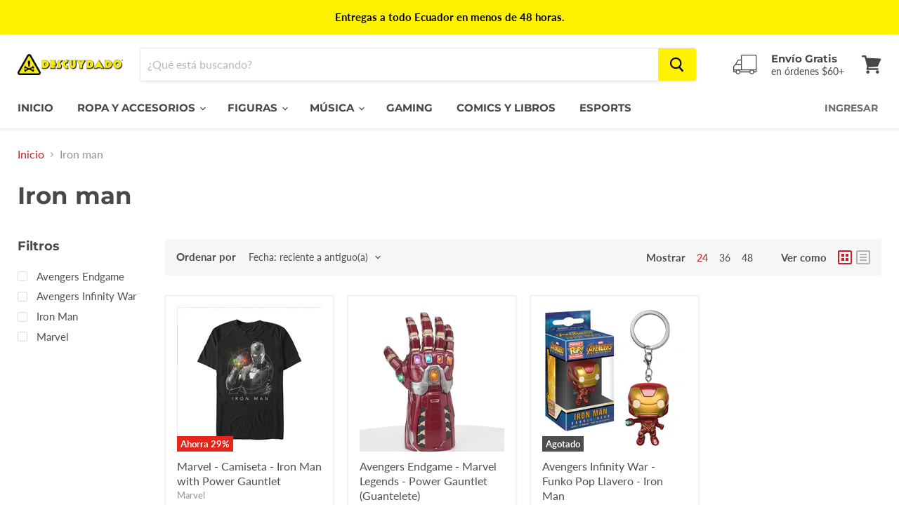

--- FILE ---
content_type: text/css
request_url: https://www.descuydado.com/cdn/shop/t/15/assets/instabadge.css?v=99345036701838519471671228362
body_size: -303
content:
.instabadge{position:relative}.instabadge .instabadge-badge{background-color:transparent!important;border:none!important;position:absolute!important;max-width:30%!important;max-height:30%!important;top:0!important;left:0!important;z-index:30!important;transform:inherit!important;content:""!important;opacity:1!important;background-size:contain!important;background-repeat:no-repeat!important;height:100%;width:100%}.instabadge-183770-type_collection .instabadge-badge,.instabadge-strange-zoo-type_collection .instabadge-badge{width:20%!important;top:0!important;left:auto!important;bottom:auto!important;right:0!important;background:url(instabadge-183770.png)}.instabadge-183770-type_product .instabadge-badge,.instabadge-strange-zoo-type_product .instabadge-badge{width:20%!important;top:0!important;left:auto!important;bottom:auto!important;right:0!important;background:url(instabadge-183770.png)}.instabadge-183771-type_collection .instabadge-badge,.instabadge-old-fashioned-lizards-type_collection .instabadge-badge{width:30%!important;top:87.74737543250392%!important;left:.9501917247506129%!important;background:url(instabadge-183771.png)}.instabadge-183771-type_product .instabadge-badge,.instabadge-old-fashioned-lizards-type_product .instabadge-badge{width:30%!important;top:87.74737543250392%!important;left:.9501917247506129%!important;background:url(instabadge-183771.png)}
/*# sourceMappingURL=/cdn/shop/t/15/assets/instabadge.css.map?v=99345036701838519471671228362 */
